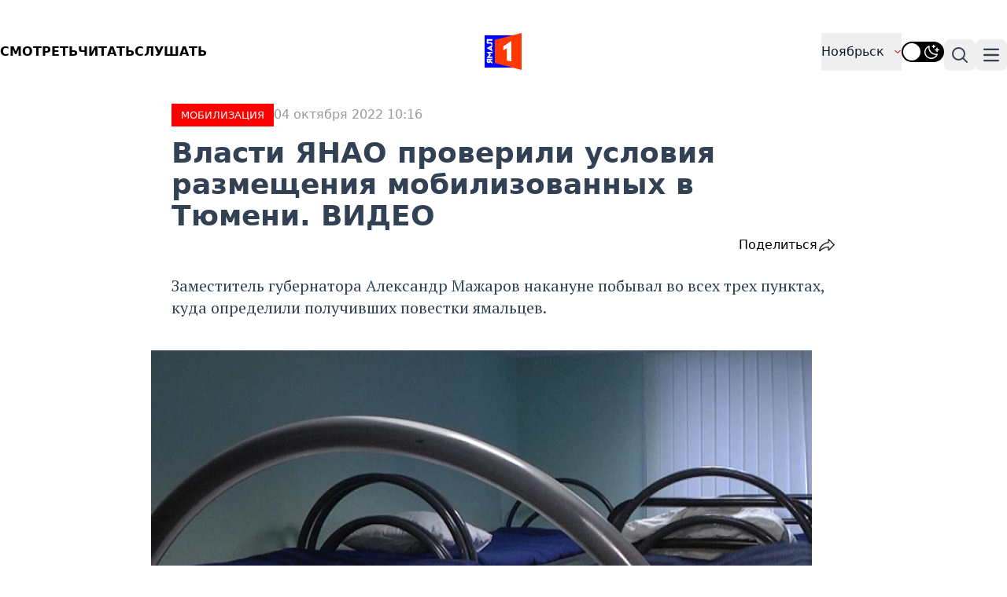

--- FILE ---
content_type: text/html; charset=UTF-8
request_url: https://yamal1.ru/novosti/2022/10/04/vlasti-ianao-proverili-usloviia-razmeshcheniia-mobilizovannykh-v-tiumeni/
body_size: 18004
content:
<!DOCTYPE html>
<html lang="ru">

<head>
    <meta charset="utf-8">
    <meta name="viewport" content="width=device-width, initial-scale=1.0">

    <link rel="canonical" href="https://yamal1.ru/novosti/2022/10/04/vlasti-ianao-proverili-usloviia-razmeshcheniia-mobilizovannykh-v-tiumeni/">
    <link href="/local/templates/yamal/image/icon/favicon.ico" rel="shortcut icon" type="image/vnd.microsoft.icon">
	<link href="/local/templates/yamal/image/icon/apple-touch-icon.png" rel="apple-touch-icon" sizes="180x180">
	<link href="/local/templates/yamal/image/icon/favicon-32x32.png" rel="icon" type="image/png" sizes="32x32">
	<link href="/local/templates/yamal/image/icon/favicon-16x16.png"rel="icon" type="image/png" sizes="16x16">
	<link href="/local/templates/yamal/image/icon/site.webmanifest"rel="manifest">

    <base href="https://yamal1.ru/novosti/2022/10/04/vlasti-ianao-proverili-usloviia-razmeshcheniia-mobilizovannykh-v-tiumeni/" />
    <meta name="resourse-type" content="Document" />
    <meta name="MobileOptimized" content="width" />
    <meta name="HandheldFriendly" content="true" />
        <meta name="author" content="YAMAL1.RU" />
    <meta name="owner" content="YAMAL1.RU">
    <meta name="revisit-after" content="4 days">
    <meta name="twitter:url" content="https://yamal1.ru/novosti/2022/10/04/vlasti-ianao-proverili-usloviia-razmeshcheniia-mobilizovannykh-v-tiumeni/">
    <meta name="twitter:title" content="Власти ЯНАО проверили условия размещения мобилизованных в Тюмени. ВИДЕО">
    <meta name="twitter:card" content="summary_large_image">
    <meta name="twitter:site" content="@YAMAL1.RU">
    <meta name="twitter:description" content="Заместитель губернатора Александр Мажаров накануне побывал во всех трех пунктах, куда определили получивших повестки ямальцев.">
    <meta name="twitter:creator" content="@YAMAL1.RU">
    <meta name="twitter:image:src" content="https://yamal1.ru/upload/iblock/450/p56b403ktptvalawudsqm52raig6grv3.jpg">
    <meta name="twitter:image" content="https://yamal1.ru/upload/iblock/450/p56b403ktptvalawudsqm52raig6grv3.jpg">
    <meta name="twitter:domain" content="YAMAL1.RU">
    <meta name="og:title" content="Власти ЯНАО проверили условия размещения мобилизованных в Тюмени. ВИДЕО">
    <meta name="og:site_name" content="YAMAL1.RU">
    <meta name="og:type" content="article">
    <meta name="og:image" content="https://yamal1.ru/upload/iblock/450/p56b403ktptvalawudsqm52raig6grv3.jpg">
    <meta name="og:description" content="Заместитель губернатора Александр Мажаров накануне побывал во всех трех пунктах, куда определили получивших повестки ямальцев.">
    <meta name="og:url" content="https://yamal1.ru/novosti/2022/10/04/vlasti-ianao-proverili-usloviia-razmeshcheniia-mobilizovannykh-v-tiumeni/">
    <meta name="article:author" content="YAMAL1.RU">
    <meta name="article:section" content="МОБИЛИЗАЦИЯ,Ямал">
    <meta name="title" content="Власти ЯНАО проверили условия размещения мобилизованных в Тюмени. ВИДЕО">
    <title>Власти ЯНАО проверили условия размещения мобилизованных в Тюмени. ВИДЕО</title>
    <meta http-equiv="Content-Type" content="text/html; charset=UTF-8" />
<meta name="robots" content="index, follow" />
<meta name="keywords" content="мобилизация, условия, размещение, быт, одежда, проверка, Мажаров" />
<meta name="description" content="Заместитель губернатора Александр Мажаров накануне побывал во всех трех пунктах, куда определили получивших повестки ямальцев." />
<script data-skip-moving="true">(function(w, d, n) {var cl = "bx-core";var ht = d.documentElement;var htc = ht ? ht.className : undefined;if (htc === undefined || htc.indexOf(cl) !== -1){return;}var ua = n.userAgent;if (/(iPad;)|(iPhone;)/i.test(ua)){cl += " bx-ios";}else if (/Windows/i.test(ua)){cl += ' bx-win';}else if (/Macintosh/i.test(ua)){cl += " bx-mac";}else if (/Linux/i.test(ua) && !/Android/i.test(ua)){cl += " bx-linux";}else if (/Android/i.test(ua)){cl += " bx-android";}cl += (/(ipad|iphone|android|mobile|touch)/i.test(ua) ? " bx-touch" : " bx-no-touch");cl += w.devicePixelRatio && w.devicePixelRatio >= 2? " bx-retina": " bx-no-retina";if (/AppleWebKit/.test(ua)){cl += " bx-chrome";}else if (/Opera/.test(ua)){cl += " bx-opera";}else if (/Firefox/.test(ua)){cl += " bx-firefox";}ht.className = htc ? htc + " " + cl : cl;})(window, document, navigator);</script>


<link href="/bitrix/cache/css/s1/yamal/page_b0bb78aa8307a368a3df964fcbd9eada/page_b0bb78aa8307a368a3df964fcbd9eada_v1.css?17543002343018" type="text/css"  rel="stylesheet" />
<link href="/bitrix/cache/css/s1/yamal/template_6c8d4b28b81fe36091c5f3e29534129c/template_6c8d4b28b81fe36091c5f3e29534129c_v1.css?1754300234919" type="text/css"  data-template-style="true" rel="stylesheet" />







    
        <link rel="stylesheet" href="/local/templates/yamal/css/lib/fancybox.min.css">
    <link rel="stylesheet" href="/local/templates/yamal/css/lib/swiper-bundle.min.css">
  
    <link rel="stylesheet" href="/local/templates/yamal/public/style.css">
    
                    
                
    
    <style>
        @import url('/local/templates/yamal/css/fonts.css');
    </style>

    <link rel="preconnect" href="https://fonts.googleapis.com">
    <link rel="preconnect" href="https://fonts.gstatic.com" crossorigin>
    <link href="https://fonts.googleapis.com/css2?family=PT+Serif:ital,wght@0,400;0,700;1,400;1,700&display=swap" rel="stylesheet">
    </head>

<body class="dark:bg-slate-800  dark:text-white">
    <!-- Yandex.Metrika counter -->
      <noscript><div><img src="https://mc.yandex.ru/watch/82650532" style="position:absolute; left:-9999px;" alt="" /></div></noscript> <!-- /Yandex.Metrika counter -->
        
            <header itemscope itemtype="http://schema.org/Organization">
      
      

        <!--Видео-->  

        <!--div class="container m-auto">
                <div class="mb-[12px]">
                    <div class="flex flex-wrap justify-start align-start w-full gap-[32px]">
                        <div class="relative w-screen max-h-[300px]" itemscope="" itemtype="http://schema.org/NewsArticle">
                            <a href="https://vk.com/wall-101544511_180527" title="yamal1">
                            <video autoplay="true" muted="true" loop="true">
                                <source type="video/webm" src="/upload/banners/duh.webm" />
                                <source type="video/mp4" src="/upload/banners/duh.mp4" />
                            </video>
                            </a>
                        </div>
                    </div>
                </div>
        </div-->

        <!--Статика-->   

        <!--div class="container m-auto">
                <div class="mb-[12px]">
                    <div class="flex flex-wrap justify-start align-start w-full gap-[32px]">
                        <div class="relative w-screen max-h-[300px]" style="background-color:#071e63;" itemscope="" itemtype="http://schema.org/NewsArticle">
                            <a href="https://yamal1.ru/novosti/2025/08/02/semak_o_transferah_konkurencii_i_borbe_za_chempionstvo/" title="yamal1">
                           <img style="  display: block;
                                            margin-left: auto; 
                                            margin-right: auto; 
                                            height: auto;"
                            src="/upload/banners/banner_semak_resize.png" />
                            </a>
                        </div>
                    </div>
                </div>
        </div-->
      
      


            <section class="lg:hidden" itemscope itemtype="http://schema.org/NewsArticle">
        <div class="container m-auto">
            <div class="mb-[12px]">
                <a href="/spetcproekty/" title="Спецпроекты"><span class="py-[6px] px-[16px] text-white bg-[#E3120E] uppercase font-semibold text-lg" itemprop="articleSection">Спецпроект</span></a>
                <div class="flex flex-wrap justify-start align-start w-full gap-[32px]">
                    <div class="relative w-screen max-h-[460px]" itemscope itemtype="http://schema.org/NewsArticle">
                        <a href="/novosti/2026/01/05/kakoe-est-obuchenie-v-kompanii/" title="Какое есть обучение в компании?">
                            <img class="w-[100%] h-[100%] object-cover" src="/upload/resize_cache/iblock/895/840_472_1/83nqsf055tn31adzkdlft18ehgz59r6t.jpg" alt="" itemprop="image">
                            <div class="bg-gradient-to-t from-[#070707] to-transparent absolute h-[100%] w-[100%] bottom-0">
                                <div class="flex gap-[12px] absolute bottom-[32px] left-[18px] md:left-[28px] flex-wrap">
                                    <div class="w-[100%]">
                                        <h3 class="w-full lg:w-[60%] text-white text-[32px] font-semibold inline-block text-xl md:text-3xl dark:text-white" itemprop="headline">
                                            Какое есть обучение в компании?                                        </h3>
                                    </div>
                                </div>
                            </div>
                        </a>
                    </div>
                </div>
            </div>
    </section>
        
        <div class="container m-auto">
            <div class="grid grid-cols-3 header__bottom pt-[42px] md:pb-[42px] pb-[20px] align-middle">
                <nav class="hidden md:flex">
                    <ul class="flex gap-[24px] uppercase font-semibold">
                        <a class="m-auto" href="#" data-modal-target="default-modal" data-modal-toggle="default-modal">
                            <li>Смотреть</li>
                        </a>
                        <a class="m-auto" href="/spetcproekty/">
                            <li>Читать</li>
                        </a>
                        <a class="m-auto" href="/radio/" target="_blank">Слушать</a>
                    </ul>
                </nav>
                <button data-collapse-toggle="mega-menu-search" type="button" class="md:hidden inline-flex items-center p-1 w-10 h-10 justify-center text-sm text-gray-700 rounded-lg hover:bg-gray-100 focus:outline-none focus:ring-2 focus:ring-gray-200 dark:text-gray-400 dark:hover:bg-gray-700 dark:focus:ring-gray-600 mt-1 aria-controls=" mega-menu-full" aria-expanded="false">
                    <span class="sr-only">Поиск</span>
                    <svg xmlns="http://www.w3.org/2000/svg" fill="none" viewBox="0 0 22 22" stroke-width="2.5" stroke="currentColor" class="w-7 h-7">
                        <path stroke-linecap="round" stroke-linejoin="round" d="M21 21l-5.197-5.197m0 0A7.5 7.5 0 105.196 5.196a7.5 7.5 0 0010.607 10.607z" />
                    </svg>
                </button>

                <!--Logo-->
                <figure class="flex justify-center">
                    <a href="https://yamal1.ru"><img src="/local/templates/yamal/image/logo.svg" alt="logo" width="47px"></a>
                </figure>

                <div class="flex justify-end gap-[10px]">
                                        <button data-collapse-toggle="mega-menu-full-geo" class="hidden md:flex items-center justify-between w-full py-2 px-3 font-medium text-gray-900 border-b border-gray-100 md:w-auto hover:bg-gray-50 md:hover:bg-transparent md:border-0 md:p-0 dark:text-white focus:ring-gray-200  dark:hover:bg-gray-700 md:dark:hover:bg-transparent dark:focus:ring-gray-600 dark:border-gray-700 ">
                        Ноябрьск                        <svg xmlns="http://www.w3.org/2000/svg" viewBox="0 0 24 24" fill="currentColor" class="w-2.5 h-2.5 ms-3 stroke-red-500">
                            <path fill-rule="evenodd" d="M12.53 16.28a.75.75 0 01-1.06 0l-7.5-7.5a.75.75 0 011.06-1.06L12 14.69l6.97-6.97a.75.75 0 111.06 1.06l-7.5 7.5z" clip-rule="evenodd" stroke-width="2" stroke-linejoin="round" />
                        </svg>
                    </button>

                    <div class="flex relative">
                        <input class="m-auto hidden peer/theme light-switch" name="light-switch" id="theme-switch" type="checkbox">

                                                <label for="theme-switch" class="m-auto w-[54px] h-[26px] rounded-[50px] bg-black peer-checked/theme:bg-amber-300 duration-200"></label>
                        <label for="theme-switch" class="w-[22px] h-[22px] rounded-[50%] bg-white absolute top-[50%] translate-y-[-50%] left-[2px] peer-checked/theme:left-[29px] duration-200"></label>

                        <label for="theme-switch" class="absolute top-[50%] translate-y-[-50%] right-[6px] opacity-100 peer-checked/theme:opacity-0 duration-200">
                            <img class="" src="/local/templates/yamal/image/icon/dark_theme.svg" alt="">
                        </label>

                        <label for="theme-switch" class="absolute top-[50%] translate-y-[-50%] left-[6px] opacity-0 peer-checked/theme:opacity-100 duration-200">
                            <img class="" src="/local/templates/yamal/image/icon/light_theme.svg" alt="">
                        </label>
                    </div>


                    <button data-collapse-toggle="mega-menu-search" type="button" class="hidden md:inline-flex items-center p-2 w-10 h-10 justify-center text-sm text-gray-700 rounded-lg hover:bg-gray-100 focus:outline-none focus:ring-2 focus:ring-gray-200 dark:text-gray-400 dark:hover:bg-gray-700 dark:focus:ring-gray-600 sm:mt-2 mt-1 aria-controls=" mega-menu-full" aria-expanded="false">
                        <span class="sr-only">Поиск</span>
                        <svg xmlns="http://www.w3.org/2000/svg" fill="none" viewBox="0 0 24 24" stroke-width="2" stroke="currentColor" class="w-6 h-6">
                            <path stroke-linecap="round" stroke-linejoin="round" d="M21 21l-5.197-5.197m0 0A7.5 7.5 0 105.196 5.196a7.5 7.5 0 0010.607 10.607z" />
                        </svg>
                    </button>

                    <button data-collapse-toggle="mega-menu-full-dropdown" type="button" class="inline-flex items-center p-2 w-10 h-10 justify-center text-sm text-gray-700 rounded-lg hover:bg-gray-100 focus:outline-none focus:ring-2 focus:ring-gray-200 dark:text-gray-400 dark:hover:bg-gray-700 dark:focus:ring-gray-600 sm:mt-2 mt-1 aria-controls=" mega-menu-full" aria-expanded="false">
                        <span class="sr-only">Навигация по категориям</span>
                        <svg class="w-5 h-5" aria-hidden="true" xmlns="http://www.w3.org/2000/svg" fill="none" viewBox="0 0 17 14">
                            <path stroke="currentColor" stroke-linecap="round" stroke-linejoin="round" stroke-width="2" d="M1 1h15M1 7h15M1 13h15" />
                        </svg>
                    </button>
                </div>
            </div>
            <div class="grid grid-cols-3 md:hidden uppercase font-semibold pb-[42px] mb-[10px]">
                <a href="#" class="flex justify-start ml-3" data-modal-target="default-modal" data-modal-toggle="default-modal" class="flex justify-start ml-3">Смотреть</a>
                <a href="/spetcproekty/" class="m-auto">Читать</a>
                <a href="/radio/" class="flex justify-end mr-3">Слушать</a>
            </div>
        </div>
        </div>

        
        <div id="default-modal" tabindex="-1" aria-hidden="true" class="hidden overflow-y-auto overflow-x-hidden fixed top-0 right-0 left-0 z-50 justify-center items-center w-full md:inset-0 h-[calc(100%-1rem)] max-h-full" onclick="StopPlayPlayer()">
    <div class="relative p-4 w-full max-w-2xl max-h-full">
        <!-- Modal content -->
        <div class="relative bg-black rounded-lg shadow dark:bg-gray-700">
            <!-- Modal header -->
            <div class="flex items-center justify-between pl-4 md:pl-4 rounded-t dark:border-gray-600 gap-[6px]">
				<div class="m-auto mx-0 w-[6px] h-[6px] bg-[#E3120E] rounded-[50%]"></div>
                <div class="text-base font-semibold text-gray-200 dark:text-white">
                    Прямой эфир
                </div>
                <button type="button" class="text-gray-400 bg-transparent hover:bg-gray-200 hover:text-gray-900 rounded-lg text-sm w-8 h-8 ms-auto inline-flex justify-center items-center dark:hover:bg-gray-600 dark:hover:text-white" data-modal-hide="default-modal" onclick="StopPlayPlayer()">
                    <svg class="w-3 h-3" aria-hidden="true" xmlns="http://www.w3.org/2000/svg" fill="none" viewBox="0 0 14 14">
                        <path stroke="currentColor" stroke-linecap="round" stroke-linejoin="round" stroke-width="2" d="m1 1 6 6m0 0 6 6M7 7l6-6M7 7l-6 6" />
                    </svg>
                    <span class="sr-only">Закрыть</span>
                </button>
            </div>
            <!-- Modal body -->
            <div class="p-1 md:p-2">
                <p class="text-base leading-relaxed text-gray-500 dark:text-gray-400">
                <div class="player_cont01 embed-responsive embed-responsive-16by9">
                    <div id="player"></div>

                                        
                </div>


                </p>
            </div>
        </div>
    </div>
</div>            <!--Menu-->
            
<nav class="bg-white border-gray-200 dark:border-gray-600 dark:bg-gray-900 container m-auto">

	<div id="mega-menu-full-dropdown" class="mt-1 border-gray-200 shadow-sm bg-gray-50 md:bg-white dark:bg-gray-800 dark:border-gray-600 hidden">
		<div class="grid px-4 pb-5 mx-auto text-gray-900 dark:text-white lg:grid-cols-3 md:px-6">
			<ul>
						<li>
			<a href="/?nt=ekonomika" title="ЭКОНОМИКА" class="block p-3 rounded-lg hover:bg-gray-100 dark:hover:bg-gray-700">
				<div class="font-semibold">ЭКОНОМИКА</div>
			</a>
		</li>
			<li>
			<a href="/?nt=proishestviia" title="ПРОИCШЕСТВИЯ" class="block p-3 rounded-lg hover:bg-gray-100 dark:hover:bg-gray-700">
				<div class="font-semibold">ПРОИCШЕСТВИЯ</div>
			</a>
		</li>
			<li>
			<a href="/?nt=politika" title="ПОЛИТИКА" class="block p-3 rounded-lg hover:bg-gray-100 dark:hover:bg-gray-700">
				<div class="font-semibold">ПОЛИТИКА</div>
			</a>
		</li>
				</ul>
			<ul>
				<li>
			<a href="/?nt=sport" title="СПОРТ" class="block p-3 rounded-lg hover:bg-gray-100 dark:hover:bg-gray-700">
				<div class="font-semibold">СПОРТ</div>
			</a>
		</li>
			<li>
			<a href="/?nt=kul-tura" title="КУЛЬТУРА" class="block p-3 rounded-lg hover:bg-gray-100 dark:hover:bg-gray-700">
				<div class="font-semibold">КУЛЬТУРА</div>
			</a>
		</li>
			<li>
			<a href="/?nt=afisha" title="АФИША" class="block p-3 rounded-lg hover:bg-gray-100 dark:hover:bg-gray-700">
				<div class="font-semibold">АФИША</div>
			</a>
		</li>
				</ul>
			<ul>
				<li>
			<a href="/?nt=obshchestvo" title="ОБЩЕСТВО" class="block p-3 rounded-lg hover:bg-gray-100 dark:hover:bg-gray-700">
				<div class="font-semibold">ОБЩЕСТВО</div>
			</a>
		</li>
			<li>
			<a href="/?nt=obrazovanie" title="ОБРАЗОВАНИЕ" class="block p-3 rounded-lg hover:bg-gray-100 dark:hover:bg-gray-700">
				<div class="font-semibold">ОБРАЗОВАНИЕ</div>
			</a>
		</li>
			<li>
			<a href="/?nt=meditcina" title="МЕДИЦИНА" class="block p-3 rounded-lg hover:bg-gray-100 dark:hover:bg-gray-700">
				<div class="font-semibold">МЕДИЦИНА</div>
			</a>
		</li>
				</ul>
			<ul>
				<li>
			<a href="/?nt=pogoda" title="ПОГОДА" class="block p-3 rounded-lg hover:bg-gray-100 dark:hover:bg-gray-700">
				<div class="font-semibold">ПОГОДА</div>
			</a>
		</li>
			<li>
			<a href="/?nt=ekologiia" title="ЭКОЛОГИЯ" class="block p-3 rounded-lg hover:bg-gray-100 dark:hover:bg-gray-700">
				<div class="font-semibold">ЭКОЛОГИЯ</div>
			</a>
		</li>
			<li>
			<a href="/?nt=transport" title="ТРАНСПОРТ" class="block p-3 rounded-lg hover:bg-gray-100 dark:hover:bg-gray-700">
				<div class="font-semibold">ТРАНСПОРТ</div>
			</a>
		</li>
				</ul>
			<ul>
				<li>
			<a href="/?nt=tek" title="ТЭК" class="block p-3 rounded-lg hover:bg-gray-100 dark:hover:bg-gray-700">
				<div class="font-semibold">ТЭК</div>
			</a>
		</li>
			<li>
			<a href="/?nt=zhkkh" title="ЖКХ" class="block p-3 rounded-lg hover:bg-gray-100 dark:hover:bg-gray-700">
				<div class="font-semibold">ЖКХ</div>
			</a>
		</li>
			<li>
			<a href="/?nt=stroitel-stvo" title="СТРОИТЕЛЬСТВО" class="block p-3 rounded-lg hover:bg-gray-100 dark:hover:bg-gray-700">
				<div class="font-semibold">СТРОИТЕЛЬСТВО</div>
			</a>
		</li>
	
			</ul>
		</div>
	</div>
</nav>
        <!--Search-->
        <nav class="bg-white border-gray-200 dark:border-gray-600 dark:bg-gray-900 container m-auto">

            <div id="mega-menu-search" class="mt-1 border-gray-200 shadow-sm bg-gray-50 md:bg-white  dark:bg-gray-800 dark:border-gray-600 hidden">
                <div class="grid px-4 pb-5 mx-auto text-gray-900 dark:text-white grid-cols-1 md:px-6">
                    <div class="relative mt-3 ">
                        <form id="sform_min01" action="/search/" method="get">
                            <button class="absolute inset-y-0 start-0 flex items-center ps-3">
                                <svg class="w-4 h-4 text-gray-500 dark:text-gray-400" aria-hidden="true" xmlns="http://www.w3.org/2000/svg" fill="none" viewBox="0 0 20 20">
                                    <path stroke="currentColor" stroke-linecap="round" stroke-linejoin="round" stroke-width="2" d="m19 19-4-4m0-7A7 7 0 1 1 1 8a7 7 0 0 1 14 0Z" />
                                </svg>
                            </button>

                            <input name="q" type="text" id="search-navbar" class="block w-full p-2 ps-10 text-sm text-gray-900 border border-gray-300 rounded-lg bg-gray-50 focus:ring-blue-500 focus:border-blue-500 dark:bg-gray-700 dark:border-gray-600 dark:placeholder-gray-400 dark:text-white dark:focus:ring-blue-500 dark:focus:border-blue-500" placeholder="Введите слово..." value="">
                        </form>
                    </div>


                </div>
            </div>
        </nav>

        <!--GEO-->
        <nav class="bg-white border-gray-200 dark:border-gray-600 dark:bg-gray-900 container m-auto">
    <div id="mega-menu-full-geo" class="mt-1 border-gray-200 shadow-sm bg-gray-50 md:bg-white dark:bg-gray-800 dark:border-gray-600 hidden">
        <div class="grid px-4 pb-5 mx-auto text-gray-900 dark:text-white xl:grid-cols-4 grid-cols-2 md:px-6">
            <ul>
                        <li>
            <a href="/geo/iamal/" title="Ямал" class="block p-3 rounded-lg hover:bg-gray-100 dark:hover:bg-gray-700">
                <div class="font-semibold">Ямал</div>
            </a>
        </li>
            <li>
            <a href="/geo/novyi-urengoi/" title="Новый Уренгой" class="block p-3 rounded-lg hover:bg-gray-100 dark:hover:bg-gray-700">
                <div class="font-semibold">Новый Уренгой</div>
            </a>
        </li>
            <li>
            <a href="/geo/noiabr-sk/" title="Ноябрьск" class="block p-3 rounded-lg hover:bg-gray-100 dark:hover:bg-gray-700">
                <div class="font-semibold">Ноябрьск</div>
            </a>
        </li>
            <li>
            <a href="/geo/salekhard/" title="Салехард" class="block p-3 rounded-lg hover:bg-gray-100 dark:hover:bg-gray-700">
                <div class="font-semibold">Салехард</div>
            </a>
        </li>
            <li>
            <a href="/geo/nadym/" title="Надым" class="block p-3 rounded-lg hover:bg-gray-100 dark:hover:bg-gray-700">
                <div class="font-semibold">Надым</div>
            </a>
        </li>
                </ul>
            <ul>
                <li>
            <a href="/geo/gubkinskii/" title="Губкинский" class="block p-3 rounded-lg hover:bg-gray-100 dark:hover:bg-gray-700">
                <div class="font-semibold">Губкинский</div>
            </a>
        </li>
            <li>
            <a href="/geo/muravlenko/" title="Муравленко" class="block p-3 rounded-lg hover:bg-gray-100 dark:hover:bg-gray-700">
                <div class="font-semibold">Муравленко</div>
            </a>
        </li>
            <li>
            <a href="/geo/labytnangi/" title="Лабытнанги" class="block p-3 rounded-lg hover:bg-gray-100 dark:hover:bg-gray-700">
                <div class="font-semibold">Лабытнанги</div>
            </a>
        </li>
            <li>
            <a href="/geo/tarko-sale/" title="Тарко-Сале" class="block p-3 rounded-lg hover:bg-gray-100 dark:hover:bg-gray-700">
                <div class="font-semibold">Тарко-Сале</div>
            </a>
        </li>
            <li>
            <a href="/geo/pangody/" title="Пангоды" class="block p-3 rounded-lg hover:bg-gray-100 dark:hover:bg-gray-700">
                <div class="font-semibold">Пангоды</div>
            </a>
        </li>
                </ul>
            <ul>
                <li>
            <a href="/geo/purpe/" title="Пурпе" class="block p-3 rounded-lg hover:bg-gray-100 dark:hover:bg-gray-700">
                <div class="font-semibold">Пурпе</div>
            </a>
        </li>
            <li>
            <a href="/geo/tazovskii/" title="Тазовский" class="block p-3 rounded-lg hover:bg-gray-100 dark:hover:bg-gray-700">
                <div class="font-semibold">Тазовский</div>
            </a>
        </li>
            <li>
            <a href="/geo/iar-sale/" title="Яр-Сале" class="block p-3 rounded-lg hover:bg-gray-100 dark:hover:bg-gray-700">
                <div class="font-semibold">Яр-Сале</div>
            </a>
        </li>
            <li>
            <a href="/geo/urengoi/" title="Уренгой" class="block p-3 rounded-lg hover:bg-gray-100 dark:hover:bg-gray-700">
                <div class="font-semibold">Уренгой</div>
            </a>
        </li>
            <li>
            <a href="/geo/kharp/" title="Харп" class="block p-3 rounded-lg hover:bg-gray-100 dark:hover:bg-gray-700">
                <div class="font-semibold">Харп</div>
            </a>
        </li>
                </ul>
            <ul>
                <li>
            <a href="/geo/krasnosel-kup/" title="Красноселькуп" class="block p-3 rounded-lg hover:bg-gray-100 dark:hover:bg-gray-700">
                <div class="font-semibold">Красноселькуп</div>
            </a>
        </li>
            <li>
            <a href="/geo/muzhi/" title="Мужи" class="block p-3 rounded-lg hover:bg-gray-100 dark:hover:bg-gray-700">
                <div class="font-semibold">Мужи</div>
            </a>
        </li>
            <li>
            <a href="/geo/aksarka/" title="Аксарка" class="block p-3 rounded-lg hover:bg-gray-100 dark:hover:bg-gray-700">
                <div class="font-semibold">Аксарка</div>
            </a>
        </li>
            <li>
            <a href="/geo/tumen/" title="Тюмень" class="block p-3 rounded-lg hover:bg-gray-100 dark:hover:bg-gray-700">
                <div class="font-semibold">Тюмень</div>
            </a>
        </li>
            <li>
            <a href="/geo/hmao-ugra/" title="ХМАО-Югра" class="block p-3 rounded-lg hover:bg-gray-100 dark:hover:bg-gray-700">
                <div class="font-semibold">ХМАО-Югра</div>
            </a>
        </li>
                </ul>
            <ul>
                <li>
            <a href="/geo/sankt-peterburg/" title="Санкт-Петербург" class="block p-3 rounded-lg hover:bg-gray-100 dark:hover:bg-gray-700">
                <div class="font-semibold">Санкт-Петербург</div>
            </a>
        </li>
            <li>
            <a href="/geo/omsk/" title="Омск" class="block p-3 rounded-lg hover:bg-gray-100 dark:hover:bg-gray-700">
                <div class="font-semibold">Омск</div>
            </a>
        </li>
                </ul>
        </div>
    </div>
</nav>
    </header><article itemscope itemtype="http://schema.org/NewsArticle">
	<div class="container m-auto prose prose-xl prose-slate dark:prose-invert pl-5 pr-5 xl:pr-0 sm:pl-0">
				<div class="flex gap-[12px]">
			<span class="bg-[#ff0000] uppercase text-[13px] font-medium px-[12px] py-[3px] text-white">
				МОБИЛИЗАЦИЯ			</span>

			<div class="text-[#999999] text-[16px] font-medium">
				04 октября 2022 10:16			</div>
		</div>
		<h1 class="mt-[14px] inline-block text-2xl sm:text-4xl prose prose-slate dark:prose-invert">
			Власти ЯНАО проверили условия размещения мобилизованных в Тюмени. ВИДЕО		</h1>

				<div class="flex justify-between not-prose">
			<div class="flex gap-[8px] text-[#000000] px-[16px] py-[6px] rounded-md">
				<!--img src="/local/templates/yamal/image/icon/comment.svg" alt="Комментарии">
				<span-- id="comment_count_body">0</span-->
			</div>
			<div class="flex gap-[8px] font-medium text-[16px]">
				<div class="text-[#000000]">
										
					<div class="dropdown ">
						<div class="dropbtn "> Поделиться<!--div class="rep_img_icon"></div--></div>
						<div class="dropdown-content">
							<a href="http://vk.com/share.php?url=https://yamal1.ru/novosti/2022/10/04/vlasti-ianao-proverili-usloviia-razmeshcheniia-mobilizovannykh-v-tiumeni/&title=https://yamal1.ru/novosti/2022/10/04/vlasti-ianao-proverili-usloviia-razmeshcheniia-mobilizovannykh-v-tiumeni/&description=Заместитель губернатора Александр Мажаров накануне побывал во всех трех пунктах, куда определили получивших повестки ямальцев.&image=/upload/iblock/450/p56b403ktptvalawudsqm52raig6grv3.jpg&noparse=true">В контакте</a><a href="https://connect.ok.ru/offer?url=https://yamal1.ru/novosti/2022/10/04/vlasti-ianao-proverili-usloviia-razmeshcheniia-mobilizovannykh-v-tiumeni/">Одноклассники</a><a href="https://t.me/share/url?url=https://yamal1.ru/novosti/2022/10/04/vlasti-ianao-proverili-usloviia-razmeshcheniia-mobilizovannykh-v-tiumeni/">Telegram</a>						</div>
					</div>

														</div>
				<img src="/local/templates/yamal/image/icon/share.svg" alt="">
			</div>
		</div>
					<p class="lead">Заместитель губернатора Александр Мажаров накануне побывал во всех трех пунктах, куда определили получивших повестки ямальцев.</p>
			</div>

	
	
			<figure class="container m-auto my-[40px] 2xl:px-[15%] xl:px-[15%] pl-3 pr-3 sm:pl-0 relative">
			<a href="/upload/iblock/450/p56b403ktptvalawudsqm52raig6grv3.jpg" data-fancybox="">
				<img src="/upload/iblock/450/p56b403ktptvalawudsqm52raig6grv3.jpg" alt="">
			</a>
			<figcaption></figcaption>
		</figure>
	
	
	<div class="container m-auto prose prose-xl prose-slate dark:prose-invert pl-5 pr-5 xl:pr-0 sm:pl-0">
		<div class="mt-[28px] text-[19px] leading-[1.4] font-normal">
			<p>Власти Ямала проверили, в каких условиях размещены мобилизованные северяне. Заместитель губернатора Александр Мажаров накануне побывал во всех трех пунктах, куда определили получивших повестки ямальцев.</p>

<p>Он отметил, что все мобилизованные живут в достойных условиях и обеспечены необходимым в быту.</p>

<p>«Что касается формы, кто-то уже получил, кому-то выдают. Мы закупили спальные мешки, уже доставили в Тюмень. Выдавать их будут непосредственно перед отправкой. Купили коврики. Сейчас закупаем нательное, бензопилы, генераторы, палатки», – сказал Мажаров.</p>

<p><iframe allow="autoplay; encrypted-media; fullscreen; picture-in-picture;" allowfullscreen="" frameborder="0" height="480" src="https://vk.com/video_ext.php?oid=-101544511&amp;id=456243563&amp;hash=d6962722db9701aa&amp;hd=2" width="100%"></iframe></p>

<p>Замгубернатора также добавил, что помощь готовы оказать и ямальские компании ТЭК. Кроме того, представители ямальского правительства пообщались с мобилизованными – разбирательства начаты по всем поступившим жалобам.</p>

<p>«Регион делает всё возможное, чтобы наши ямальцы испытывали как можно меньше неудобств и чувствовали поддержку», – резюмировал замгубернатора.</p>

<p>Ранее стало известно <a	href="https://yamal1.ru/novosti/2022/10/03/artiukhov-uvolil-chinovnika-za-neudovletvoritel-nuiu-rabotu-s-mobilizovannymi-iamal-tcvami/">об увольнении одного из ямальских чиновников за плохую работу с мобилизованными</a>. Дмитрий Артюхов отправил в отставку главу представительства ЯНАО в Тюменской области Виталия Аленина. Сообщается, что Аленин не справился с поручением губернатора обеспечить призванных на службу жителей округа всем необходимым обмундированием и техническими средствами, а также не решил проблемы с транспортом и связью с родными.</p>

<p>Подписывайтесь на Ямал1 в <a href="https://vk.com/yamal1_news">VK</a>, <a href="https://ok.ru/yamal1">ОК</a> и следите за главными новостями Ямала в нашем <a href="https://t.me/yamal1_news">telegram-канале</a>.</p>		</div>
			</div>

				<div class="container m-auto prose prose-xl prose-slate dark:prose-invert pl-5 pr-5 xl:pr-0 sm:pl-0 mt-[35px] flex gap-[6px] flex-wrap">
							<a class="not-prose" href="/spg/search_meta/?q=%D0%BC%D0%BE%D0%B1%D0%B8%D0%BB%D0%B8%D0%B7%D0%B0%D1%86%D0%B8%D1%8F">
					<div class="bg-[#F1F3F4] dark:bg-[#334155] px-[16px] py-[6px] text-sm">
						мобилизация					</div>
				</a>
							<a class="not-prose" href="/spg/search_meta/?q=%D1%83%D1%81%D0%BB%D0%BE%D0%B2%D0%B8%D1%8F">
					<div class="bg-[#F1F3F4] dark:bg-[#334155] px-[16px] py-[6px] text-sm">
						условия					</div>
				</a>
							<a class="not-prose" href="/spg/search_meta/?q=%D1%80%D0%B0%D0%B7%D0%BC%D0%B5%D1%89%D0%B5%D0%BD%D0%B8%D0%B5">
					<div class="bg-[#F1F3F4] dark:bg-[#334155] px-[16px] py-[6px] text-sm">
						размещение					</div>
				</a>
							<a class="not-prose" href="/spg/search_meta/?q=%D0%B1%D1%8B%D1%82">
					<div class="bg-[#F1F3F4] dark:bg-[#334155] px-[16px] py-[6px] text-sm">
						быт					</div>
				</a>
							<a class="not-prose" href="/spg/search_meta/?q=%D0%BE%D0%B4%D0%B5%D0%B6%D0%B4%D0%B0">
					<div class="bg-[#F1F3F4] dark:bg-[#334155] px-[16px] py-[6px] text-sm">
						одежда					</div>
				</a>
							<a class="not-prose" href="/spg/search_meta/?q=%D0%BF%D1%80%D0%BE%D0%B2%D0%B5%D1%80%D0%BA%D0%B0">
					<div class="bg-[#F1F3F4] dark:bg-[#334155] px-[16px] py-[6px] text-sm">
						проверка					</div>
				</a>
							<a class="not-prose" href="/spg/search_meta/?q=%D0%9C%D0%B0%D0%B6%D0%B0%D1%80%D0%BE%D0%B2">
					<div class="bg-[#F1F3F4] dark:bg-[#334155] px-[16px] py-[6px] text-sm">
						Мажаров					</div>
				</a>
					</div>
	
	<!--div class="container prose prose-xl prose-slate dark:prose-invert m-auto px-5 sm:pl-0 mt-[32px]">
		<div class="shadow-[0_6px_24px_-4px_rgba(0,0,0,0.12)] dark:bg-[#475569] p-[20px] md:flex gap-[20px] mb-[32px]">
			<p class="m-auto text-lg inline-block align-middle leading-[1.1] pb-5">
				Неудобно на сайте? Читайте самое интересное в Telegram и самое полезное
				в VK
			</p>

			<div class="flex gap-[4px] justify-between">
				<a href="https://t.me/s/yamal_1" class="bg-[#D6F1FF] w-[100px] h-[100%] flex justify-center align-middle">
					<img class="w-[24px]" src="/local/templates/yamal/image/icon/tg.svg" alt="" />
				</a>

				<a href="https://vk.com/yamal1" class="bg-[#D6F1FF] w-[100px] h-[100%] flex justify-center align-middle">
					<img class="w-[24px]" src="/local/templates/yamal/image/icon/vk.svg" alt="" />
				</a>
			</div>
		</div>

					<div id="comment_block_news">
							</div>
			</div--->

</article>

<section class="mt-[50px] mb-[50px]" itemscope itemtype="http://schema.org/ItemList">
    <div class="container m-auto">
        <div class="w-[100%] mb-[24px] pl-5 xl:pl-0">
            <span class="uppercase font-semibold text-[24px]">
            <!--block-->
            </span>
        </div>

        <div class="flex flex-wrap gap-[40px] justify-between">
                            <div class="w-full lg:w-[calc(50%-40px)] xl:w-[calc(33.3%-40px)] relative" itemprop="articleSection">
                <div class="mb-[14px]">
            <a class="w-[100%] relative" href="/?nt=proishestviia" title="ПРОИCШЕСТВИЯ">
                <span class="py-[3px] px-[12px] uppercase text-[13px] font-medium text-white bg-[#ff0000]">
                    ПРОИCШЕСТВИЯ                </span>
            </a>
        </div>
                <a class="w-[100%] relative aspect-video" href="/novosti/2026/01/23/prokuratura-provodit-proverku-po-faktu-pozhara-v-mnogokvartirnom-dome-v-labytnangi/" title="Прокуратура организовала проверку после смертельного пожара в доме в Лабытнанги" itemprop="url" target="_blank">
                        <img class="w-[100%] object-cover" src="/upload/resize_cache/iblock/4a3/840_472_2/831e3wfroecld3rbpvhci2ios97fh7ld.jpg" alt="Прокуратура организовала проверку после смертельного пожара в доме в Лабытнанги" itemprop="image">
        </a>
        <a class="w-[100%] relative aspect-video" href="/novosti/2026/01/23/prokuratura-provodit-proverku-po-faktu-pozhara-v-mnogokvartirnom-dome-v-labytnangi/" title="Прокуратура организовала проверку после смертельного пожара в доме в Лабытнанги" itemprop="url" target="_blank">
            <h3 class="mt-[14px] text-[20px] font-semibold leading-[26px] pl-5 sm:pl-0" itemprop="headline">
                Прокуратура организовала проверку после смертельного пожара в доме в Лабытнанги            </h3>
        </a>
        <div class="text-[#999] text-[13px] font-medium mt-[8px] lg:left-[28px] pl-5 sm:pl-0" itemprop="datePublished">
            23 января 16:39        </div>
    </div>

    <div class="w-full lg:w-[calc(50%-40px)] xl:w-[calc(33.3%-40px)] relative" itemprop="articleSection">
                <div class="mb-[14px]">
            <a class="w-[100%] relative" href="/?nt=meditcina" title="МЕДИЦИНА">
                <span class="py-[3px] px-[12px] uppercase text-[13px] font-medium text-white bg-[#0062dc]">
                    МЕДИЦИНА                </span>
            </a>
        </div>
                <a class="w-[100%] relative aspect-video" href="/novosti/2026/01/23/vrachi-novogo-urengoya-spasli-devushku-posle-tyazhyelogo-dtp/" title="Новоуренгойские врачи спасли девушку после тяжёлой аварии" itemprop="url" target="_blank">
                        <img class="w-[100%] object-cover" src="/upload/resize_cache/iblock/22d/840_472_2/kpjwuaib31vx98wug12ek2ntlzdnavg7.jpg" alt="Новоуренгойские врачи спасли девушку после тяжёлой аварии" itemprop="image">
        </a>
        <a class="w-[100%] relative aspect-video" href="/novosti/2026/01/23/vrachi-novogo-urengoya-spasli-devushku-posle-tyazhyelogo-dtp/" title="Новоуренгойские врачи спасли девушку после тяжёлой аварии" itemprop="url" target="_blank">
            <h3 class="mt-[14px] text-[20px] font-semibold leading-[26px] pl-5 sm:pl-0" itemprop="headline">
                Новоуренгойские врачи спасли девушку после тяжёлой аварии            </h3>
        </a>
        <div class="text-[#999] text-[13px] font-medium mt-[8px] lg:left-[28px] pl-5 sm:pl-0" itemprop="datePublished">
            23 января 16:23        </div>
    </div>

    <div class="w-full lg:w-[calc(50%-40px)] xl:w-[calc(33.3%-40px)] relative" itemprop="articleSection">
                <div class="mb-[14px]">
            <a class="w-[100%] relative" href="/?nt=obshchestvo" title="ОБЩЕСТВО">
                <span class="py-[3px] px-[12px] uppercase text-[13px] font-medium text-white bg-[#999999]">
                    ОБЩЕСТВО                </span>
            </a>
        </div>
                <a class="w-[100%] relative aspect-video" href="/novosti/2026/01/23/eksperty-iz-42-regionov-otsenyat-proekty-konkursa-grantov-gubernatora-yamala/" title="Эксперты из 42 регионов России оценят проекты конкурса грантов губернатора Ямала" itemprop="url" target="_blank">
                        <img class="w-[100%] object-cover" src="/upload/resize_cache/iblock/462/840_472_2/a0jas00g6ihh45bd6v3yngmn2oaxzqc0.jpg" alt="Эксперты из 42 регионов России оценят проекты конкурса грантов губернатора Ямала" itemprop="image">
        </a>
        <a class="w-[100%] relative aspect-video" href="/novosti/2026/01/23/eksperty-iz-42-regionov-otsenyat-proekty-konkursa-grantov-gubernatora-yamala/" title="Эксперты из 42 регионов России оценят проекты конкурса грантов губернатора Ямала" itemprop="url" target="_blank">
            <h3 class="mt-[14px] text-[20px] font-semibold leading-[26px] pl-5 sm:pl-0" itemprop="headline">
                Эксперты из 42 регионов России оценят проекты конкурса грантов губернатора Ямала            </h3>
        </a>
        <div class="text-[#999] text-[13px] font-medium mt-[8px] lg:left-[28px] pl-5 sm:pl-0" itemprop="datePublished">
            23 января 16:17        </div>
    </div>

    <div class="w-full lg:w-[calc(50%-40px)] xl:w-[calc(33.3%-40px)] relative" itemprop="articleSection">
                <div class="mb-[14px]">
            <a class="w-[100%] relative" href="/?nt=obrazovanie" title="ОБРАЗОВАНИЕ">
                <span class="py-[3px] px-[12px] uppercase text-[13px] font-medium text-white bg-[#605ca8]">
                    ОБРАЗОВАНИЕ                </span>
            </a>
        </div>
                <a class="w-[100%] relative aspect-video" href="/novosti/2026/01/23/okolo-tysyachi-yamaltsev-poluchili-obrazovanie-s-pomoshchyu-sbera-za-10-let/" title="Около тысячи ямальцев получили образование с помощью Сбера за 10 лет" itemprop="url" target="_blank">
                        <img class="w-[100%] object-cover" src="/upload/resize_cache/iblock/5de/840_472_2/ea2qz9gu8bvdddw8l21cj6nre11882k3.PNG" alt="Около тысячи ямальцев получили образование с помощью Сбера за 10 лет" itemprop="image">
        </a>
        <a class="w-[100%] relative aspect-video" href="/novosti/2026/01/23/okolo-tysyachi-yamaltsev-poluchili-obrazovanie-s-pomoshchyu-sbera-za-10-let/" title="Около тысячи ямальцев получили образование с помощью Сбера за 10 лет" itemprop="url" target="_blank">
            <h3 class="mt-[14px] text-[20px] font-semibold leading-[26px] pl-5 sm:pl-0" itemprop="headline">
                Около тысячи ямальцев получили образование с помощью Сбера за 10 лет            </h3>
        </a>
        <div class="text-[#999] text-[13px] font-medium mt-[8px] lg:left-[28px] pl-5 sm:pl-0" itemprop="datePublished">
            23 января 16:09        </div>
    </div>

    <div class="w-full lg:w-[calc(50%-40px)] xl:w-[calc(33.3%-40px)] relative" itemprop="articleSection">
                <div class="mb-[14px]">
            <a class="w-[100%] relative" href="/?nt=zakony-i-vlast" title="ЗАКОНЫ И ВЛАСТЬ">
                <span class="py-[3px] px-[12px] uppercase text-[13px] font-medium text-white bg-[#003366]">
                    ЗАКОНЫ И ВЛАСТЬ                </span>
            </a>
        </div>
                <a class="w-[100%] relative aspect-video" href="/novosti/2026/01/23/politsiya-yugry-zaderzhala-troikh-lzhekommunalshchikov-za-obman-pensionerok-na-450-tysyach-rubley/" title="В Югре задержали троих лжекоммунальщиков за обман пенсионерок на 450 тысяч рублей" itemprop="url" target="_blank">
                        <img class="w-[100%] object-cover" src="/upload/resize_cache/iblock/7cc/840_472_2/grth1tdgj7xnvoevrucop2oalcs0nxke.jpg" alt="В Югре задержали троих лжекоммунальщиков за обман пенсионерок на 450 тысяч рублей" itemprop="image">
        </a>
        <a class="w-[100%] relative aspect-video" href="/novosti/2026/01/23/politsiya-yugry-zaderzhala-troikh-lzhekommunalshchikov-za-obman-pensionerok-na-450-tysyach-rubley/" title="В Югре задержали троих лжекоммунальщиков за обман пенсионерок на 450 тысяч рублей" itemprop="url" target="_blank">
            <h3 class="mt-[14px] text-[20px] font-semibold leading-[26px] pl-5 sm:pl-0" itemprop="headline">
                В Югре задержали троих лжекоммунальщиков за обман пенсионерок на 450 тысяч рублей            </h3>
        </a>
        <div class="text-[#999] text-[13px] font-medium mt-[8px] lg:left-[28px] pl-5 sm:pl-0" itemprop="datePublished">
            23 января 15:57        </div>
    </div>

    <div class="w-full lg:w-[calc(50%-40px)] xl:w-[calc(33.3%-40px)] relative" itemprop="articleSection">
                <div class="mb-[14px]">
            <a class="w-[100%] relative" href="/?nt=proishestviia" title="ПРОИCШЕСТВИЯ">
                <span class="py-[3px] px-[12px] uppercase text-[13px] font-medium text-white bg-[#ff0000]">
                    ПРОИCШЕСТВИЯ                </span>
            </a>
        </div>
                <a class="w-[100%] relative aspect-video" href="/novosti/2026/01/23/v-pyt-yakhe-yugorchanka-poluchila-travmy-pri-stolknovenii-inomarki-s-kamazom/" title="Югорчанка пострадала при столкновении иномарки с большегрузом " itemprop="url" target="_blank">
                        <img class="w-[100%] object-cover" src="/upload/resize_cache/iblock/531/840_472_2/nu14pq3ispabgw0spc8j2ltu74nf4vx7.jpg" alt="Югорчанка пострадала при столкновении иномарки с большегрузом " itemprop="image">
        </a>
        <a class="w-[100%] relative aspect-video" href="/novosti/2026/01/23/v-pyt-yakhe-yugorchanka-poluchila-travmy-pri-stolknovenii-inomarki-s-kamazom/" title="Югорчанка пострадала при столкновении иномарки с большегрузом " itemprop="url" target="_blank">
            <h3 class="mt-[14px] text-[20px] font-semibold leading-[26px] pl-5 sm:pl-0" itemprop="headline">
                Югорчанка пострадала при столкновении иномарки с большегрузом             </h3>
        </a>
        <div class="text-[#999] text-[13px] font-medium mt-[8px] lg:left-[28px] pl-5 sm:pl-0" itemprop="datePublished">
            23 января 15:31        </div>
    </div>

        </div>
    </div>
</section>

<!--section class="py-[32px] pb-[60px]" itemscope itemtype="http://schema.org/ItemList">
    <div class="container m-auto">
        <div class="flex gap-[6px]">
            <img class="m-auto mx-0" src="/local/templates/yamal/image/icon/smi24.svg" alt="">
            <p class="m-auto font-semibold text-[18px] mx-0">24СМИ TODO</p>
        </div>

        <div class="swiper_news24 mt-[20px]" itemprop="itemListElement">
        </div>
    </div>
</section-->    <footer class="bg-[#232323] py-[40px]" itemscope itemtype="http://schema.org/WebPage">
    <div class="container m-auto">

        <div class="mt-[20px] lg:flex lg:justify-between">

            <div class="flex lg:gap-[60px] gap-[30px] mt-10 lg:mt-0 pl-5">
    <ul class="text-[#dcdcdcf7] text-[17px] font-normal flex flex-col gap-[5px]" itemprop="significantLinks">
        <a href="/geo/iamal/" title="Ямал">
    <li>Ямал</li>
</a>
<a href="/geo/novyi-urengoi/" title="Новый Уренгой">
    <li>Новый Уренгой</li>
</a>
<a href="/geo/noiabr-sk/" title="Ноябрьск">
    <li>Ноябрьск</li>
</a>
<a href="/geo/salekhard/" title="Салехард">
    <li>Салехард</li>
</a>
<a href="/geo/nadym/" title="Надым">
    <li>Надым</li>
</a>
<a href="/geo/gubkinskii/" title="Губкинский">
    <li>Губкинский</li>
</a>
<a href="/geo/muravlenko/" title="Муравленко">
    <li>Муравленко</li>
</a>
<a href="/geo/labytnangi/" title="Лабытнанги">
    <li>Лабытнанги</li>
</a>
<a href="/geo/tarko-sale/" title="Тарко-Сале">
    <li>Тарко-Сале</li>
</a>
    </ul>
    <ul class="text-[#dcdcdcf7] text-[17px] font-normal flex flex-col gap-[5px]" itemprop="significantLinks">
<a href="/geo/pangody/" title="Пангоды">
    <li>Пангоды</li>
</a>
<a href="/geo/purpe/" title="Пурпе">
    <li>Пурпе</li>
</a>
<a href="/geo/tazovskii/" title="Тазовский">
    <li>Тазовский</li>
</a>
<a href="/geo/iar-sale/" title="Яр-Сале">
    <li>Яр-Сале</li>
</a>
<a href="/geo/urengoi/" title="Уренгой">
    <li>Уренгой</li>
</a>
<a href="/geo/kharp/" title="Харп">
    <li>Харп</li>
</a>
<a href="/geo/krasnosel-kup/" title="Красноселькуп">
    <li>Красноселькуп</li>
</a>
<a href="/geo/muzhi/" title="Мужи">
    <li>Мужи</li>
</a>
<a href="/geo/aksarka/" title="Аксарка">
    <li>Аксарка</li>
</a>
    </ul>
    <ul class="text-[#dcdcdcf7] text-[17px] font-normal flex flex-col gap-[5px]" itemprop="significantLinks">
<a href="/geo/tumen/" title="Тюмень">
    <li>Тюмень</li>
</a>
<a href="/geo/hmao-ugra/" title="ХМАО-Югра">
    <li>ХМАО-Югра</li>
</a>
<a href="/geo/sankt-peterburg/" title="Санкт-Петербург">
    <li>Санкт-Петербург</li>
</a>
<a href="/geo/omsk/" title="Омск">
    <li>Омск</li>
</a>
    </ul>
</div>
            <div class="hidden sm:flex lg:justify-end gap-[60px] mr-[100px] mt-10 lg:mt-0 pl-5">
                
<ul class="text-[#999] text-[17px] font-normal flex flex-col gap-[5px]" itemprop="significantLinks">
	<a href="/?nt=ekonomika" title="ЭКОНОМИКА">
	<li>ЭКОНОМИКА</li>
</a>
<a href="/?nt=proishestviia" title="ПРОИCШЕСТВИЯ">
	<li>ПРОИCШЕСТВИЯ</li>
</a>
<a href="/?nt=politika" title="ПОЛИТИКА">
	<li>ПОЛИТИКА</li>
</a>
<a href="/?nt=sport" title="СПОРТ">
	<li>СПОРТ</li>
</a>
<a href="/?nt=kul-tura" title="КУЛЬТУРА">
	<li>КУЛЬТУРА</li>
</a>
<a href="/?nt=afisha" title="АФИША">
	<li>АФИША</li>
</a>
<a href="/?nt=obshchestvo" title="ОБЩЕСТВО">
	<li>ОБЩЕСТВО</li>
</a>
<a href="/?nt=obrazovanie" title="ОБРАЗОВАНИЕ">
	<li>ОБРАЗОВАНИЕ</li>
</a>
</ul>

<ul class="text-[#999] text-[17px] font-normal flex flex-col gap-[5px]" itemprop="significantLinks">
<a href="/?nt=meditcina" title="МЕДИЦИНА">
	<li>МЕДИЦИНА</li>
</a>
<a href="/?nt=pogoda" title="ПОГОДА">
	<li>ПОГОДА</li>
</a>
<a href="/?nt=ekologiia" title="ЭКОЛОГИЯ">
	<li>ЭКОЛОГИЯ</li>
</a>
<a href="/?nt=transport" title="ТРАНСПОРТ">
	<li>ТРАНСПОРТ</li>
</a>
<a href="/?nt=tek" title="ТЭК">
	<li>ТЭК</li>
</a>
<a href="/?nt=zhkkh" title="ЖКХ">
	<li>ЖКХ</li>
</a>
<a href="/?nt=stroitel-stvo" title="СТРОИТЕЛЬСТВО">
	<li>СТРОИТЕЛЬСТВО</li>
</a>
</ul>                <ul class="text-[#999] text-[17px] font-normal flex flex-col gap-[5px]" itemprop="significantLinks">
                    <li><a href="/spetcproekty" title="Спецпроекты">СПЕЦПРОЕКТЫ</a></li>
                    <li><a href="/nm/razdely/fotoreportazhi/" title="Фоторепортажи">ФОТОРЕПОРТАЖИ</a></li>
                    <li><a href="/nm/razdely/video/" title="Видео">ВИДЕО</a></li>
					<li><a href="/?nt=dosie" title="Видео">ДОСЬЕ</a></li>
                </ul>
            </div>
        </div>

        <div class="text-[#666] text-[28px] font-bold text-end mr-5">
            12+
        </div>

        <div class="text-[#999] mt-[40px] lg:flex justify-between align-middle gap-[20px]">
            <div class="lg:w-[50%] pl-5" itemprop="copyrightHolder">
                <p>© 2018-2026 Сетевое издание «Ямал 1»</p>
                <div class="mt-[32px]"></div>
				<p style="text-align: justify;">Общество с ограниченной ответственностью «Арктика Медиа». Сетевое издание yamal1.ru зарегистрировано Роскомнадзором 04.05.2018 г., свидетельство Эл № ФС 77-72641</p>
<div class="mt-[32px]"></div>
<p style="text-align: justify;">Главный редактор: Абдулин И.Р. </p>
<p>Адрес редакции: 625023, г. Тюмень, ул. Республики, д. 169а, к. 1, 8 этаж 
<p>Телефон: 8 (3452)55-55-89</p> 
<p style="text-align: justify;">Электронная почта: yamal1@arctic-media.ru</p>
<div class="mt-[32px]"></div>
<p style="text-align: justify;">Возрастные ограничения 12+
                </p>
            </div>
            <div class="lg:w-[50%] mt-[55px] pl-5">
                <p style="text-align: justify;">
                    Все права на любые материалы, опубликованные на сайте, защищены в соответствии с российским и международным законодательством об авторском праве и смежных правах. При любом использовании текстовых, аудио-, фото- и видеоматериалов прямая и индексируемая (активная) ссылка на YAMAL1.RU обязательна.
                </p>
            </div>
        </div>

        <div class="xl:flex justify-between mt-[60px]">
            <div class="flex gap-[32px] flex-wrap">
                <!--img src="/local/templates/yamal/image/icon/logo_footer.png" alt="" class="w-12 "-->
                <ul class="flex flex-wrap gap-y-2 gap-x-4 md:gap-[32px] m-auto mx-0 pl-5" itemprop="about">
                    <li class="uppercase text-[15px] font-medium"><a class="text-white" href="/nm/redaktciia/" target="_blank">Редакция</a></li>
					<li class="uppercase text-[15px] font-medium"><a class="text-white" href="/nm/nagrady/" target="_blank">Награды</a></li>
                    <li class="uppercase text-[15px] font-medium"><a class="text-white" href="/nm/razdely/vakansii/" target="_blank">Вакансии</a></li>
                    <li class="uppercase text-[15px] font-medium"><a class="text-white" href="/nm/reklama/" target="_blank">Реклама</a></li>
                    <li class="uppercase text-[15px] font-medium"><a class="text-white" href="/nm/razdely/pravila-tcitarovaniia/">правовая информация</a></li>
					<li class="uppercase text-[15px] font-medium"><a class="text-white" href="/nm/razdely/raskrytie/">Раскрытие информации</a></li>
                </ul>
            </div>

            <div class="flex xl:m-auto xl:mx-0 sm:mt-5 mt-10 pl-5">
                <ul class="flex flex-wrap gap-y-2 gap-x-4 sm:gap-[32px] " itemprop="sameAs">
                    <li class="uppercase text-white text-[15px] font-medium">
                        <a class="flex gap-[10px]" href="https://t.me/s/yamal_1" target="_blank" title="Телеграм">
                            <img src="/local/templates/yamal/image/icon/tg.svg" alt="TG">
                            Телеграм
                        </a>
                    </li>

                    <li class="uppercase text-white text-[15px] font-medium">
                        <a class="flex gap-[10px]" href="https://max.ru/yamal1" target="_blank" title="Max">
                            <img src="/local/templates/yamal/image/icon/max.svg" alt="" target="_blank">
                            MAX
                        </a>
                    </li>

                    <li class="uppercase text-white text-[15px] font-medium">
                        <a class="flex gap-[10px]" href="https://vk.com/yamal1" target="_blank" title="VK">
                            <img src="/local/templates/yamal/image/icon/vk.svg" alt="ВК">
                            VK
                        </a>
                    </li>

                    <li class="uppercase text-white text-[15px] font-medium">
                        <a class="flex gap-[10px]" href="https://ok.ru/yamal1" target="_blank" title="OK">
                            <img src="/local/templates/yamal/image/icon/ok.svg" alt="ОК" target="_blank">
                            OK
                        </a>
                    </li>
                    <li class="uppercase text-white text-[15px] font-medium">
                        <a class="flex gap-[10px]" href="https://dzen.ru/yamal1" target="_blank" title="Дзен">
                            <img src="/local/templates/yamal/image/icon/zen.svg" alt="" target="_blank">
                            ДЗЕН
                        </a>
                    </li>

					<li class="uppercase text-white text-[15px] font-medium">
                        <a class="flex gap-[10px]" href="https://rutube.ru/channel/24211727/" target="_blank" title="Rutube">
                            <img src="/local/templates/yamal/image/icon/rutube.svg" alt="" target="_blank">
                            Rutube
                        </a>
                    </li>

                </ul>
            </div>
        </div>
    </div>
</footer>

<!-- Google Tag Manager (noscript) ->
<noscript><iframe src="https://www.googletagmanager.com/ns.html?id=GTM-WBXRGF8"
    height="0" width="0" style="display:none;visibility:hidden"></iframe></noscript>
<!- End Google Tag Manager (noscript) -->
    <!-- Google Tag Manager ->
        <!- End Google Tag Manager -->
<!--LiveInternet counter-->
<a href="https://www.liveinternet.ru/click"
target="_blank"><img id="licnt3CE3" width="1" height="1" style="border:0" 
title="LiveInternet"
src="[data-uri]"
alt=""/></a><!--/LiveInternet-->
<script>if(!window.BX)window.BX={};if(!window.BX.message)window.BX.message=function(mess){if(typeof mess==='object'){for(let i in mess) {BX.message[i]=mess[i];} return true;}};</script>
<script>(window.BX||top.BX).message({"JS_CORE_LOADING":"Загрузка...","JS_CORE_NO_DATA":"- Нет данных -","JS_CORE_WINDOW_CLOSE":"Закрыть","JS_CORE_WINDOW_EXPAND":"Развернуть","JS_CORE_WINDOW_NARROW":"Свернуть в окно","JS_CORE_WINDOW_SAVE":"Сохранить","JS_CORE_WINDOW_CANCEL":"Отменить","JS_CORE_WINDOW_CONTINUE":"Продолжить","JS_CORE_H":"ч","JS_CORE_M":"м","JS_CORE_S":"с","JSADM_AI_HIDE_EXTRA":"Скрыть лишние","JSADM_AI_ALL_NOTIF":"Показать все","JSADM_AUTH_REQ":"Требуется авторизация!","JS_CORE_WINDOW_AUTH":"Войти","JS_CORE_IMAGE_FULL":"Полный размер"});</script><script src="/bitrix/js/main/core/core.js?1751218716512406"></script><script>BX.Runtime.registerExtension({"name":"main.core","namespace":"BX","loaded":true});</script>
<script>BX.setJSList(["\/bitrix\/js\/main\/core\/core_ajax.js","\/bitrix\/js\/main\/core\/core_promise.js","\/bitrix\/js\/main\/polyfill\/promise\/js\/promise.js","\/bitrix\/js\/main\/loadext\/loadext.js","\/bitrix\/js\/main\/loadext\/extension.js","\/bitrix\/js\/main\/polyfill\/promise\/js\/promise.js","\/bitrix\/js\/main\/polyfill\/find\/js\/find.js","\/bitrix\/js\/main\/polyfill\/includes\/js\/includes.js","\/bitrix\/js\/main\/polyfill\/matches\/js\/matches.js","\/bitrix\/js\/ui\/polyfill\/closest\/js\/closest.js","\/bitrix\/js\/main\/polyfill\/fill\/main.polyfill.fill.js","\/bitrix\/js\/main\/polyfill\/find\/js\/find.js","\/bitrix\/js\/main\/polyfill\/matches\/js\/matches.js","\/bitrix\/js\/main\/polyfill\/core\/dist\/polyfill.bundle.js","\/bitrix\/js\/main\/core\/core.js","\/bitrix\/js\/main\/polyfill\/intersectionobserver\/js\/intersectionobserver.js","\/bitrix\/js\/main\/lazyload\/dist\/lazyload.bundle.js","\/bitrix\/js\/main\/polyfill\/core\/dist\/polyfill.bundle.js","\/bitrix\/js\/main\/parambag\/dist\/parambag.bundle.js"]);
</script>
<script>BX.Runtime.registerExtension({"name":"ui.dexie","namespace":"BX.DexieExport","loaded":true});</script>
<script>BX.Runtime.registerExtension({"name":"ls","namespace":"window","loaded":true});</script>
<script>BX.Runtime.registerExtension({"name":"fx","namespace":"window","loaded":true});</script>
<script>BX.Runtime.registerExtension({"name":"fc","namespace":"window","loaded":true});</script>
<script>(window.BX||top.BX).message({"LANGUAGE_ID":"ru","FORMAT_DATE":"DD.MM.YYYY","FORMAT_DATETIME":"DD.MM.YYYY HH:MI:SS","COOKIE_PREFIX":"BITRIX_SM","SERVER_TZ_OFFSET":"18000","UTF_MODE":"Y","SITE_ID":"s1","SITE_DIR":"\/","USER_ID":"","SERVER_TIME":1769172724,"USER_TZ_OFFSET":0,"USER_TZ_AUTO":"Y","bitrix_sessid":"2f7b23d0f3d1dc9609b6034aee9530b7"});</script><script  src="/bitrix/cache/js/s1/yamal/kernel_main/kernel_main_v1.js?1755235424249964"></script>
<script src="/bitrix/js/ui/dexie/dist/dexie.bundle.js?1751218715218847"></script>
<script src="/bitrix/js/main/core/core_ls.js?17512186654201"></script>
<script src="/bitrix/js/main/core/core_frame_cache.js?175121871116945"></script>
<script>BX.setJSList(["\/bitrix\/js\/main\/core\/core_fx.js","\/bitrix\/js\/main\/session.js","\/bitrix\/js\/main\/pageobject\/pageobject.js","\/bitrix\/js\/main\/core\/core_window.js","\/bitrix\/js\/main\/date\/main.date.js","\/bitrix\/js\/main\/core\/core_date.js","\/bitrix\/js\/main\/utils.js"]);</script>
<script>BX.setCSSList(["\/local\/templates\/yamal\/components\/bitrix\/news.detail\/news_detail\/style.css","\/local\/templates\/yamal\/template_styles.css"]);</script>


<script src="/local/templates/yamal/js/lib/fancybox.umd.js"></script>
<script src="/local/templates/yamal/js/lib/swiper-bundle.min.js"></script>

<script src="https://ajax.googleapis.com/ajax/libs/jquery/3.2.1/jquery.min.js"></script>
<script src="/local/templates/yamal/js/cookies.js?v=0.3"></script>
<script src="/local/templates/yamal/js/hls2/playerjs_max1.js?v=0.3"></script>
<script src="https://cdnjs.cloudflare.com/ajax/libs/flowbite/2.1.1/flowbite.min.js"></script>

<script type="text/javascript" > (function(m,e,t,r,i,k,a){m[i]=m[i]||function(){(m[i].a=m[i].a||[]).push(arguments)}; m[i].l=1*new Date(); for (var j = 0; j < document.scripts.length; j++) {if (document.scripts[j].src === r) { return; }} k=e.createElement(t),a=e.getElementsByTagName(t)[0],k.async=1,k.src=r,a.parentNode.insertBefore(k,a)}) (window, document, "script", "https://cdn.jsdelivr.net/npm/yandex-metrica-watch/tag.js", "ym"); ym(82650532, "init", { clickmap:true, trackLinks:true, accurateTrackBounce:true, webvisor:true }); </script><script type="text/javascript">
        if (typeof getCookie('site_dark_mode') !== 'undefined') {
            if (getCookie('site_dark_mode') == '1') {
                document.documentElement.classList.add('dark');
                localStorage.setItem('dark-mode', true);
            }
        }
    </script>
<script type="text/javascript">
                            if (typeof getCookie('site_dark_mode') !== 'undefined') {
                                if (getCookie('site_dark_mode') == '1')
                                    document.getElementById("theme-switch").checked = true;
                            }
                        </script>
<script>
                        //var player = new Playerjs({id:"player", file:"https://yamal1.ru:18080/hls/live/stream.m3u8"});
                        //http://213.171.9.167:8080/index.m3u8
                        //rtmp://213.59.224.19:18935/live/stream
                        var player = new Playerjs({
                            id: "player",
                            file: "https://stream.yamal1.ru/hls/live/stream.m3u8"
                        });

                        function StopPlayPlayer() {
                            console.log('StopPlayPlayer');
                            player.api("stop");
                            //player.stop();
                        }
                    </script>

<script type="text/javascript">
						$(document).ready(function() {
							$('.repost_button_01').click(function() {
								console.log('repost_button_01');
								$('.repost_body_01').toggleClass('repost-body-open');
							});
						});
					</script>

<script>
					BX.ready(() => {
						BX.ajax({
							url: '/local/app/Ajax/ajax.php', // файл на который идет запрос
							method: 'POST', // метод запроса GET/POST
							data: {
								class: 'CommentAjax',
								method: 'commentNews',
								sessid: BX.bitrix_sessid(),
								params: {'UF_CONTENT_ID':'20399'},
								dataType: 'html',
							},
							onsuccess: function(data) {
								const main_comment_form = document.getElementById('comment_block_news');
								if (main_comment_form) {
									main_comment_form.innerHTML = data;
								}
							}
						});
					});
				</script>
<script src="/local/templates/yamal/js/main.js"></script>

<script>
    const lightSwitches = document.querySelectorAll('.light-switch');
    if (lightSwitches.length > 0) {
        lightSwitches.forEach((lightSwitch, i) => {
            if (localStorage.getItem('dark-mode') === 'true') {
                lightSwitch.checked = true;
            }
            lightSwitch.addEventListener('change', () => {
                const {
                    checked
                } = lightSwitch;
                lightSwitches.forEach((el, n) => {
                    if (n !== i) {
                        el.checked = checked;
                    }
                });
                if (lightSwitch.checked) {
                    document.cookie = "site_dark_mode=1; path=/;  max-age=3600";
                    document.documentElement.classList.add('dark');
                    localStorage.setItem('dark-mode', true);
                } else {
                    document.cookie = "site_dark_mode=0; path=/;  max-age=3600";
                    document.documentElement.classList.remove('dark');
                    localStorage.setItem('dark-mode', false);
                }
            });
        });
    }
</script>

<script>
        (function(w, d, s, l, i) {
            w[l] = w[l] || [];
            w[l].push({
                'gtm.start': new Date().getTime(),
                event: 'gtm.js'
            });
            var f = d.getElementsByTagName(s)[0],
                j = d.createElement(s),
                dl = l != 'dataLayer' ? '&l=' + l : '';
            j.async = true;
            j.src =
                'https://www.googletagmanager.com/gtm.js?id=' + i + dl;
            f.parentNode.insertBefore(j, f);
        })(window, document, 'script', 'dataLayer', 'GTM-WBXRGF8');
    </script>
<script>(function(d,s){d.getElementById("licnt3CE3").src="https://counter.yadro.ru/hit?t38.6;r"+escape(d.referrer)+((typeof(s)=="undefined")?"":";s"+s.width+"*"+s.height+"*"+(s.colorDepth?s.colorDepth:s.pixelDepth))+";u"+escape(d.URL)+";h"+escape(d.title.substring(0,150))+";"+Math.random()}) (document,screen)</script></body>
</html>

--- FILE ---
content_type: image/svg+xml
request_url: https://yamal1.ru/local/templates/yamal/image/logo.svg
body_size: 1072
content:
<?xml version="1.0" encoding="UTF-8"?>
<svg id="Layer_1" xmlns="http://www.w3.org/2000/svg" version="1.1" viewBox="0 0 50 50">
  <!-- Generator: Adobe Illustrator 29.3.1, SVG Export Plug-In . SVG Version: 2.1.0 Build 151)  -->
  <rect y="3.1" width="43.8" height="43.8" fill="blue"/>
  <g>
    <path d="M8.1,36.9v.9l2.5,1.4v2.3l-3-1.8c-.2.3-.5.6-.9.8-.4.2-.8.3-1.2.3s-1-.1-1.4-.4c-.4-.2-.7-.6-.9-1-.2-.4-.3-.9-.3-1.5v-3.1h7.8v2h-2.5ZM6.1,38.6c.2-.2.2-.4.2-.6v-1h-1.6v1c0,.3,0,.5.2.6.1.2.3.2.6.2s.4,0,.6-.2Z" fill="#fff"/>
    <path d="M2.7,33.7l3.4-4.2-3.4-4.1h7.9v1.9h-3.9l1.9,2.2-2,2.3h4v1.9H2.7Z" fill="#fff"/>
    <path d="M2.7,20.5l7.9-4.3v2.2l-1,.5v3.3l1,.5v2.1l-7.9-4.3ZM8.1,19.7l-1.5.8,1.5.8v-1.6Z" fill="#fff"/>
    <path d="M10.6,15.6h-1.9c0-.2.1-.4.1-.5,0-.3,0-.5-.3-.6-.2-.1-.5-.2-.9-.2H2.8v-6h7.8v2h-5.9v2.1h3.1c.5,0,1,0,1.5.3.4.2.8.5,1,.8.3.4.4.8.4,1.2s0,.7-.1.9Z" fill="#fff"/>
  </g>
  <g>
    <polygon points="50 0 13.8 9.2 13.8 40.8 50 50 50 0" fill="#ff3700"/>
    <path d="M36,38.5l-6-1.1v-16.6l-4.8,2.7v-5.4l10.9-7.3v27.7Z" fill="#fff"/>
  </g>
</svg>